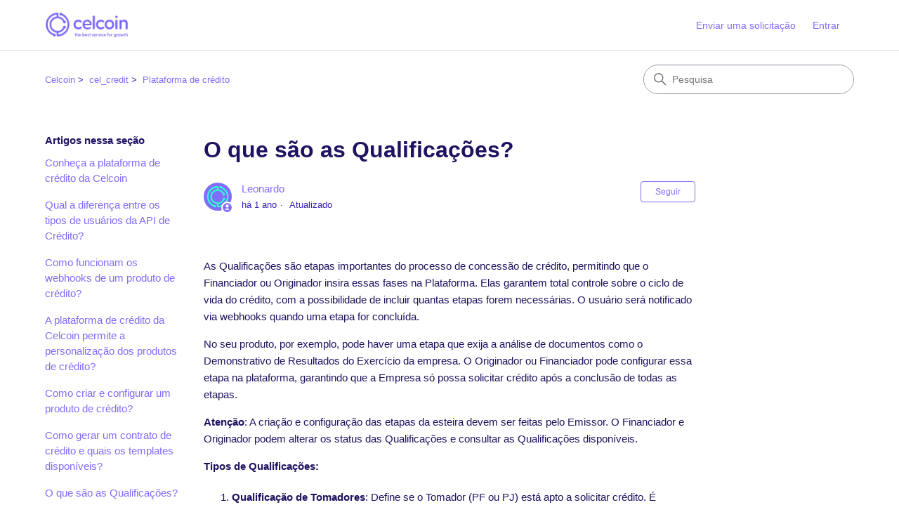

--- FILE ---
content_type: text/html; charset=utf-8
request_url: https://suporte.celcoin.com.br/hc/pt-br/articles/12012594876187-O-que-s%C3%A3o-as-Qualifica%C3%A7%C3%B5es
body_size: 8307
content:
<!DOCTYPE html>
<html dir="ltr" lang="pt-BR">
<head>
  <meta charset="utf-8" />
  <!-- v26806 -->


  <title>O que são as Qualificações? &ndash; Celcoin</title>

  

  <meta name="description" content="As Qualificações são etapas importantes do processo de concessão de crédito, permitindo que o Financiador ou Originador insira essas..." /><meta property="og:image" content="https://suporte.celcoin.com.br/hc/theming_assets/01JZ5N8EVFS2C7X3Z45K7GZ9PT" />
<meta property="og:type" content="website" />
<meta property="og:site_name" content="Celcoin" />
<meta property="og:title" content="O que são as Qualificações?" />
<meta property="og:description" content="As Qualificações são etapas importantes do processo de concessão de crédito, permitindo que o Financiador ou Originador insira essas fases na Plataforma. Elas garantem total controle sobre o ciclo ..." />
<meta property="og:url" content="https://suporte.celcoin.com.br/hc/pt-br/articles/12012594876187-O-que-s%C3%A3o-as-Qualifica%C3%A7%C3%B5es" />
<link rel="canonical" href="https://suporte.celcoin.com.br/hc/pt-br/articles/12012594876187-O-que-s%C3%A3o-as-Qualifica%C3%A7%C3%B5es">
<link rel="alternate" hreflang="pt-br" href="https://suporte.celcoin.com.br/hc/pt-br/articles/12012594876187-O-que-s%C3%A3o-as-Qualifica%C3%A7%C3%B5es">
<link rel="alternate" hreflang="x-default" href="https://suporte.celcoin.com.br/hc/pt-br/articles/12012594876187-O-que-s%C3%A3o-as-Qualifica%C3%A7%C3%B5es">

  <link rel="stylesheet" href="//static.zdassets.com/hc/assets/application-f34d73e002337ab267a13449ad9d7955.css" media="all" id="stylesheet" />
  <link rel="stylesheet" type="text/css" href="/hc/theming_assets/783696/4412970898331/style.css?digest=44759737976347">

  <link rel="icon" type="image/x-icon" href="/hc/theming_assets/01JZ5N8JW5J8NNDZ65GPM6YVTG">

    

  <meta content="width=device-width, initial-scale=1.0" name="viewport" />
<!-- Make the translated search clear button label available for use in JS -->
<!-- See buildClearSearchButton() in script.js -->
<script type="text/javascript">window.searchClearButtonLabelLocalized = "Limpar pesquisa";</script>
<script type="text/javascript">
  // Load ES module polyfill only for browsers that don't support ES modules
  if (!(HTMLScriptElement.supports && HTMLScriptElement.supports('importmap'))) {
    document.write('<script async src="/hc/theming_assets/01J915DXFYPG8S61JX31H9ZRRN"><\/script>');
  }
</script>
<script type="importmap">
{
  "imports": {
    "new-request-form": "/hc/theming_assets/01JNGM9HNB4198ARJCTZNG3A0W",
    "flash-notifications": "/hc/theming_assets/01JC39V158Y800W717G52W4HB2",
    "new-request-form-translations": "/hc/theming_assets/01JNGM9HGT530EKJGJDDWCZAM8",
    "shared": "/hc/theming_assets/01JNGM9HPSVM2101AVZ61NBJ01",
    "wysiwyg": "/hc/theming_assets/01J915DXHJ7X722K2GKSM5G2SG"
  }
}
</script>
<script type="module">
  import { renderFlashNotifications } from "flash-notifications";

  const settings = {"brand_color":"rgba(128, 109, 251, 1)","brand_text_color":"rgba(255, 255, 255, 1)","text_color":"rgba(30, 19, 96, 1)","link_color":"rgba(128, 109, 251, 1)","hover_link_color":"rgba(30, 19, 96, 1)","visited_link_color":"rgba(30, 19, 96, 1)","background_color":"#FFFFFF","heading_font":"-apple-system, BlinkMacSystemFont, 'Segoe UI', Helvetica, Arial, sans-serif","text_font":"-apple-system, BlinkMacSystemFont, 'Segoe UI', Helvetica, Arial, sans-serif","logo":"/hc/theming_assets/01JZ5N8EVFS2C7X3Z45K7GZ9PT","show_brand_name":false,"favicon":"/hc/theming_assets/01JZ5N8JW5J8NNDZ65GPM6YVTG","homepage_background_image":"/hc/theming_assets/01JZ5NDPWWHDCX1RTYCEVRVRMM","community_background_image":"/hc/theming_assets/01J0VDHKDZHFCVRH0MHDPVN717","community_image":"/hc/theming_assets/01J0VDHKVJG3RNC4T4BDADHXN5","instant_search":true,"scoped_kb_search":true,"scoped_community_search":true,"show_recent_activity":false,"show_articles_in_section":true,"show_article_author":true,"show_article_comments":true,"show_follow_article":true,"show_recently_viewed_articles":true,"show_related_articles":true,"show_article_sharing":true,"show_follow_section":true,"show_follow_post":true,"show_post_sharing":true,"show_follow_topic":true,"request_list_beta":false};
  const closeLabel = "Fechar"

  renderFlashNotifications(settings, closeLabel);
</script>

  
</head>
<body class="">
  
  
  

  <a class="skip-navigation" tabindex="1" href="#main-content">Pular para o conteúdo principal</a>

<header class="header">
  <div class="logo">
    <a title="Página inicial" href="/hc/pt-br">
      <img src="/hc/theming_assets/01JZ5N8EVFS2C7X3Z45K7GZ9PT" alt="Página inicial da Central de Ajuda de Celcoin" />
      
    </a>
  </div>

  <div class="nav-wrapper-desktop">
    <nav class="user-nav" id="user-nav" aria-label="Navegação do usuário">
      <ul class="user-nav-list">
        <li></li>
        <li><a class="submit-a-request" href="/hc/pt-br/requests/new">Enviar uma solicitação</a></li>
        
          <li>
            <a class="sign-in" rel="nofollow" data-auth-action="signin" title="Abre uma caixa de diálogo" role="button" href="/hc/pt-br/signin?return_to=https%3A%2F%2Fsuporte.celcoin.com.br%2Fhc%2Fpt-br%2Farticles%2F12012594876187-O-que-s%25C3%25A3o-as-Qualifica%25C3%25A7%25C3%25B5es">
              Entrar
            </a>
          </li>
        
      </ul>
    </nav>
    
  </div>

  <div class="nav-wrapper-mobile">
    <button class="menu-button-mobile" aria-controls="user-nav-mobile" aria-expanded="false" aria-label="Alternar menu de navegação">
      
      <svg xmlns="http://www.w3.org/2000/svg" width="16" height="16" focusable="false" viewBox="0 0 16 16" class="icon-menu">
        <path fill="none" stroke="currentColor" stroke-linecap="round" d="M1.5 3.5h13m-13 4h13m-13 4h13"/>
      </svg>
    </button>
    <nav class="menu-list-mobile" id="user-nav-mobile" aria-expanded="false">
      <ul class="menu-list-mobile-items">
        
          <li class="item">
            <a rel="nofollow" data-auth-action="signin" title="Abre uma caixa de diálogo" role="button" href="/hc/pt-br/signin?return_to=https%3A%2F%2Fsuporte.celcoin.com.br%2Fhc%2Fpt-br%2Farticles%2F12012594876187-O-que-s%25C3%25A3o-as-Qualifica%25C3%25A7%25C3%25B5es">
              Entrar
            </a>
          </li>
          <li class="nav-divider"></li>
        
        <li class="item"></li>
        <li class="item"><a class="submit-a-request" href="/hc/pt-br/requests/new">Enviar uma solicitação</a></li>
        <li class="nav-divider"></li>
        
      </ul>
    </nav>
  </div>

</header>


  <main role="main">
    <div class="container-divider"></div>
<div class="container">
  <div class="sub-nav">
    <nav aria-label="Local atual">
  <ol class="breadcrumbs">
    
      <li>
        
          <a href="/hc/pt-br">Celcoin</a>
        
      </li>
    
      <li>
        
          <a href="/hc/pt-br/categories/26054450094235-cel-credit">cel_credit</a>
        
      </li>
    
      <li>
        
          <a href="/hc/pt-br/sections/12011728077211-Plataforma-de-cr%C3%A9dito">Plataforma de crédito</a>
        
      </li>
    
  </ol>
</nav>

    <div class="search-container">
      <svg xmlns="http://www.w3.org/2000/svg" width="12" height="12" focusable="false" viewBox="0 0 12 12" class="search-icon" aria-hidden="true">
        <circle cx="4.5" cy="4.5" r="4" fill="none" stroke="currentColor"/>
        <path stroke="currentColor" stroke-linecap="round" d="M11 11L7.5 7.5"/>
      </svg>
      <form role="search" class="search" data-search="" action="/hc/pt-br/search" accept-charset="UTF-8" method="get"><input type="hidden" name="utf8" value="&#x2713;" autocomplete="off" /><input type="hidden" name="category" id="category" value="26054450094235" autocomplete="off" />
<input type="search" name="query" id="query" placeholder="Pesquisa" aria-label="Pesquisa" /></form>
    </div>
  </div>

  <div class="article-container" id="article-container">
    <aside class="article-sidebar" aria-labelledby="section-articles-title">
      
        <div class="collapsible-sidebar">
          <button type="button" class="collapsible-sidebar-toggle" aria-labelledby="section-articles-title" aria-expanded="false">
            <svg xmlns="http://www.w3.org/2000/svg" width="20" height="20" focusable="false" viewBox="0 0 12 12" aria-hidden="true" class="collapsible-sidebar-toggle-icon chevron-icon">
              <path fill="none" stroke="currentColor" stroke-linecap="round" d="M3 4.5l2.6 2.6c.2.2.5.2.7 0L9 4.5"/>
            </svg>
            <svg xmlns="http://www.w3.org/2000/svg" width="20" height="20" focusable="false" viewBox="0 0 12 12" aria-hidden="true" class="collapsible-sidebar-toggle-icon x-icon">
              <path stroke="currentColor" stroke-linecap="round" d="M3 9l6-6m0 6L3 3"/>
            </svg>
          </button>
          <span id="section-articles-title" class="collapsible-sidebar-title sidenav-title">
            Artigos nessa seção
          </span>
          <div class="collapsible-sidebar-body">
            <ul>
              
                <li>
                  <a href="/hc/pt-br/articles/12011771202075-Conhe%C3%A7a-a-plataforma-de-cr%C3%A9dito-da-Celcoin" 
                     class="sidenav-item "
                     >
                       Conheça a plataforma de crédito da Celcoin
                  </a>
                </li>
              
                <li>
                  <a href="/hc/pt-br/articles/12012104458395-Qual-a-diferen%C3%A7a-entre-os-tipos-de-usu%C3%A1rios-da-API-de-Cr%C3%A9dito" 
                     class="sidenav-item "
                     >
                       Qual a diferença entre os tipos de usuários da API de Crédito?
                  </a>
                </li>
              
                <li>
                  <a href="/hc/pt-br/articles/12012116716827-Como-funcionam-os-webhooks-de-um-produto-de-cr%C3%A9dito" 
                     class="sidenav-item "
                     >
                       Como funcionam os webhooks de um produto de crédito?
                  </a>
                </li>
              
                <li>
                  <a href="/hc/pt-br/articles/12012224970395-A-plataforma-de-cr%C3%A9dito-da-Celcoin-permite-a-personaliza%C3%A7%C3%A3o-dos-produtos-de-cr%C3%A9dito" 
                     class="sidenav-item "
                     >
                       A plataforma de crédito da Celcoin permite a personalização dos produtos de crédito?
                  </a>
                </li>
              
                <li>
                  <a href="/hc/pt-br/articles/12012312067995-Como-criar-e-configurar-um-produto-de-cr%C3%A9dito" 
                     class="sidenav-item "
                     >
                       Como criar e configurar um produto de crédito?
                  </a>
                </li>
              
                <li>
                  <a href="/hc/pt-br/articles/12012380994971-Como-gerar-um-contrato-de-cr%C3%A9dito-e-quais-os-templates-dispon%C3%ADveis" 
                     class="sidenav-item "
                     >
                       Como gerar um contrato de crédito e quais os templates disponíveis?
                  </a>
                </li>
              
                <li>
                  <a href="/hc/pt-br/articles/12012594876187-O-que-s%C3%A3o-as-Qualifica%C3%A7%C3%B5es" 
                     class="sidenav-item current-article"
                     aria-current="page">
                       O que são as Qualificações?
                  </a>
                </li>
              
                <li>
                  <a href="/hc/pt-br/articles/12012698812443-Como-funciona-a-assinatura-de-um-Contrato" 
                     class="sidenav-item "
                     >
                       Como funciona a assinatura de um Contrato?
                  </a>
                </li>
              
                <li>
                  <a href="/hc/pt-br/articles/12012755139867-Como-posso-consultar-o-Contrato-que-ser%C3%A1-assinado-pelas-partes-respons%C3%A1veis" 
                     class="sidenav-item "
                     >
                       Como posso consultar o Contrato que será assinado pelas partes responsáveis?
                  </a>
                </li>
              
                <li>
                  <a href="/hc/pt-br/articles/12012800501659-Quais-os-mecanismos-de-assinatura-dispon%C3%ADveis" 
                     class="sidenav-item "
                     >
                       Quais os mecanismos de assinatura disponíveis?
                  </a>
                </li>
              
            </ul>
            
              <a href="/hc/pt-br/sections/12011728077211-Plataforma-de-cr%C3%A9dito" class="article-sidebar-item">Exibir mais</a>
            
          </div>
        </div>
      
    </aside>

    <article id="main-content" class="article">
      <header class="article-header">
        <h1 title="O que são as Qualificações?" class="article-title">
          O que são as Qualificações?
          
        </h1>

        <div class="article-author">
          
            <div class="avatar article-avatar">
              
                <svg xmlns="http://www.w3.org/2000/svg" width="12" height="12" focusable="false" aria-hidden="true" viewBox="0 0 12 12" class="icon-agent" aria-label="O usuário (Leonardo) é membro da equipe">
                  <path fill="currentColor" d="M6 0C2.7 0 0 2.7 0 6s2.7 6 6 6 6-2.7 6-6-2.7-6-6-6zm0 2c1.1 0 2 .9 2 2s-.9 2-2 2-2-.9-2-2 .9-2 2-2zm2.3 7H3.7c-.3 0-.4-.3-.3-.5C3.9 7.6 4.9 7 6 7s2.1.6 2.6 1.5c.1.2 0 .5-.3.5z"/>
                </svg>
              
              <img src="https://ajuda.redecelcoin.com.br/system/photos/20778289017115/logo_celcoin.png" alt="" class="user-avatar"/>
            </div>
          
          <div class="article-meta">
            
              <a href="/hc/pt-br/profiles/419666755874-Leonardo">
                Leonardo
              </a>
            

            <div class="meta-group">
              
                <span class="meta-data"><time datetime="2024-11-30T11:27:51Z" title="2024-11-30T11:27:51Z" data-datetime="relative">30 de novembro de 2024 11:27</time></span>
                <span class="meta-data">Atualizado</span>
              
            </div>
          </div>
        </div>

        
          <div class="article-subscribe"><div data-helper="subscribe" data-json="{&quot;item&quot;:&quot;article&quot;,&quot;url&quot;:&quot;/hc/pt-br/articles/12012594876187-O-que-s%C3%A3o-as-Qualifica%C3%A7%C3%B5es/subscription.json&quot;,&quot;follow_label&quot;:&quot;Seguir&quot;,&quot;unfollow_label&quot;:&quot;Deixar de seguir&quot;,&quot;following_label&quot;:&quot;Seguindo&quot;,&quot;can_subscribe&quot;:true,&quot;is_subscribed&quot;:false}"></div></div>
        
      </header>

      <section class="article-info">
        <div class="article-content">
          <div class="article-body"><p>As Qualificações são etapas importantes do processo de concessão de crédito, permitindo que o Financiador ou Originador insira essas fases na Plataforma. Elas garantem total controle sobre o ciclo de vida do crédito, com a possibilidade de incluir quantas etapas forem necessárias. O usuário será notificado via webhooks quando uma etapa for concluída.</p><p>No seu produto, por exemplo, pode haver uma etapa que exija a análise de documentos como o Demonstrativo de Resultados do Exercício da empresa. O Originador ou Financiador pode configurar essa etapa na plataforma, garantindo que a Empresa só possa solicitar crédito após a conclusão de todas as etapas.</p><p><strong>Atenção</strong>: A criação e configuração das etapas da esteira devem ser feitas pelo Emissor. O Financiador e Originador podem alterar os status das Qualificações e consultar as Qualificações disponíveis.</p><p><strong>Tipos de Qualificações:</strong></p><ol><li><strong>Qualificação de Tomadores</strong>: Define se o Tomador (PF ou PJ) está apto a solicitar crédito. É possível tornar a aprovação obrigatória antes da emissão da dívida, com a configuração do campo "qualification_required".</li><li><strong>Qualificação de Solicitações</strong>: Permite etapas adicionais de avaliação manual das Solicitações ou múltiplos fluxos de aprovação, especialmente quando integrados via API. Sem essa configuração, a Solicitação se torna uma dívida automaticamente após a assinatura do contrato.</li><li><strong>Qualificação de Empregadores</strong>: Aplicada em operações de Consignado, essa qualificação permite gerenciar o ciclo de vida do cadastro de Empregadores. São comuns etapas como avaliação documental e de crédito do empregador, além de políticas globais antes que seus empregados possam solicitar crédito.<br>&nbsp;</li></ol></div>

          

          
        </div>
      </section>

      <footer>
        <div class="article-footer">
          
            <div class="article-share">
  <ul class="share">
    <li>
      <a href="https://www.facebook.com/share.php?title=O+que+s%C3%A3o+as+Qualifica%C3%A7%C3%B5es%3F&u=https%3A%2F%2Fsuporte.celcoin.com.br%2Fhc%2Fpt-br%2Farticles%2F12012594876187-O-que-s%25C3%25A3o-as-Qualifica%25C3%25A7%25C3%25B5es" class="share-facebook" aria-label="Facebook">
        <svg xmlns="http://www.w3.org/2000/svg" width="12" height="12" focusable="false" viewBox="0 0 12 12" aria-label="Compartilhar esta página no Facebook">
          <path fill="currentColor" d="M6 0a6 6 0 01.813 11.945V7.63h1.552l.244-1.585H6.812v-.867c0-.658.214-1.242.827-1.242h.985V2.55c-.173-.024-.538-.075-1.23-.075-1.444 0-2.29.767-2.29 2.513v1.055H3.618v1.585h1.484v4.304A6.001 6.001 0 016 0z"/>
        </svg>
      </a>
    </li>
    <li>
      <a href="https://twitter.com/share?lang=pt&text=O+que+s%C3%A3o+as+Qualifica%C3%A7%C3%B5es%3F&url=https%3A%2F%2Fsuporte.celcoin.com.br%2Fhc%2Fpt-br%2Farticles%2F12012594876187-O-que-s%25C3%25A3o-as-Qualifica%25C3%25A7%25C3%25B5es" class="share-twitter" aria-label="X Corp">
        <svg xmlns="http://www.w3.org/2000/svg" width="12" height="12" focusable="false" viewBox="0 0 12 12" aria-label="Compartilhar esta página na X Corp">
          <path fill="currentColor" d="M.0763914 0 3.60864 0 6.75369 4.49755 10.5303 0 11.6586 0 7.18498 5.11431 12 12 8.46775 12 5.18346 7.30333 1.12825 12 0 12 4.7531 6.6879z"/>
        </svg>
      </a>
    </li>
    <li>
      <a href="https://www.linkedin.com/shareArticle?mini=true&source=Celcoin&title=O+que+s%C3%A3o+as+Qualifica%C3%A7%C3%B5es%3F&url=https%3A%2F%2Fsuporte.celcoin.com.br%2Fhc%2Fpt-br%2Farticles%2F12012594876187-O-que-s%25C3%25A3o-as-Qualifica%25C3%25A7%25C3%25B5es" class="share-linkedin" aria-label="LinkedIn">
        <svg xmlns="http://www.w3.org/2000/svg" width="12" height="12" focusable="false" viewBox="0 0 12 12" aria-label="Compartilhar esta página no LinkedIn">
          <path fill="currentColor" d="M10.8 0A1.2 1.2 0 0112 1.2v9.6a1.2 1.2 0 01-1.2 1.2H1.2A1.2 1.2 0 010 10.8V1.2A1.2 1.2 0 011.2 0h9.6zM8.09 4.356a1.87 1.87 0 00-1.598.792l-.085.133h-.024v-.783H4.676v5.727h1.778V7.392c0-.747.142-1.47 1.068-1.47.913 0 .925.854.925 1.518v2.785h1.778V7.084l-.005-.325c-.05-1.38-.456-2.403-2.13-2.403zm-4.531.142h-1.78v5.727h1.78V4.498zm-.89-2.846a1.032 1.032 0 100 2.064 1.032 1.032 0 000-2.064z"/>
        </svg>
      </a>
    </li>
  </ul>

</div>
          
          
            
          
        </div>
        
          <div class="article-votes">
            <h2 class="article-votes-question" id="article-votes-label">Esse artigo foi útil?</h2>
            <div class="article-votes-controls" role="group" aria-labelledby="article-votes-label">
              <button type="button" class="button article-vote article-vote-up" data-auth-action="signin" aria-label="O artigo foi útil" aria-pressed="false">Sim</button>
              <button type="button" class="button article-vote article-vote-down" data-auth-action="signin" aria-label="O artigo não foi útil" aria-pressed="false">Não</button>
            </div>
            <small class="article-votes-count">
              <span class="article-vote-label">Usuários que acharam isso útil: 0 de 0</span>
            </small>
          </div>
        

        <div class="article-more-questions">
          Tem mais dúvidas? <a href="/hc/pt-br/requests/new">Envie uma solicitação</a>
        </div>
        <div class="article-return-to-top">
          <a href="#article-container">
            Voltar ao topo
            <svg xmlns="http://www.w3.org/2000/svg" class="article-return-to-top-icon" width="20" height="20" focusable="false" viewBox="0 0 12 12" aria-hidden="true">
              <path fill="none" stroke="currentColor" stroke-linecap="round" d="M3 4.5l2.6 2.6c.2.2.5.2.7 0L9 4.5"/>
            </svg>
          </a>
        </div>
      </footer>

      <div class="article-relatives">
        
          <div data-recent-articles></div>
        
        
          
  <section class="related-articles">
    
      <h2 class="related-articles-title">Artigos relacionados</h2>
    
    <ul>
      
        <li>
          <a href="/hc/pt-br/related/click?data=BAh7CjobZGVzdGluYXRpb25fYXJ0aWNsZV9pZGwrCBtApezsCjoYcmVmZXJyZXJfYXJ0aWNsZV9pZGwrCBtPc%[base64]" rel="nofollow">Como funciona a assinatura de um Contrato?</a>
        </li>
      
        <li>
          <a href="/hc/pt-br/related/click?data=BAh7CjobZGVzdGluYXRpb25fYXJ0aWNsZV9pZGwrCJv%2Fl9XsCjoYcmVmZXJyZXJfYXJ0aWNsZV9pZGwrCBtPc%[base64]" rel="nofollow">Como criar e configurar um produto de crédito?</a>
        </li>
      
        <li>
          <a href="/hc/pt-br/related/click?data=BAh7CjobZGVzdGluYXRpb25fYXJ0aWNsZV9pZGwrCBsXsoY6EToYcmVmZXJyZXJfYXJ0aWNsZV9pZGwrCBtPc%[base64]%3D%3D--b05d033b7a6caf6279f89cd030be3a26abf35698" rel="nofollow">Quais são os possíveis status de retorno do endpoint do Pix cash-out?</a>
        </li>
      
        <li>
          <a href="/hc/pt-br/related/click?data=BAh7CjobZGVzdGluYXRpb25fYXJ0aWNsZV9pZGwrCBu6rxntCjoYcmVmZXJyZXJfYXJ0aWNsZV9pZGwrCBtPc%2BbsCjoLbG9jYWxlSSIKcHQtYnIGOgZFVDoIdXJsSSJpL2hjL3B0LWJyL2FydGljbGVzLzEyMDEzNDU0NDczNzU1LUNvbmhlJUMzJUE3YS1hbGd1bnMtY2Fzb3MtZGUtdXNvLXBhcmEtYS1QbGF0YWZvcm1hLWRlLUNyJUMzJUE5ZGl0bwY7CFQ6CXJhbmtpCQ%3D%3D--8087e9fa076c7b1d3bf496314639997b84b2dbaf" rel="nofollow">Conheça alguns casos de uso para a Plataforma de Crédito</a>
        </li>
      
        <li>
          <a href="/hc/pt-br/related/click?data=BAh7CjobZGVzdGluYXRpb25fYXJ0aWNsZV9pZGwrCJsZTvbsCjoYcmVmZXJyZXJfYXJ0aWNsZV9pZGwrCBtPc%[base64]%3D%3D--d2cc177da39b766c317ad82e61c4bb250956dd54" rel="nofollow">Como faço para incluir avalistas e anuentes na solicitação de crédito?</a>
        </li>
      
    </ul>
  </section>


        
      </div>
      
        <div class="article-comments" id="article-comments">
          <section class="comments">
            <header class="comment-overview">
              <h2 class="comment-heading">
                Comentários
              </h2>
              <p class="comment-callout">0 comentário</p>
              
            </header>

            <ul id="comments" class="comment-list">
              
            </ul>

            

            

            <p class="comment-callout">Artigo fechado para comentários.</p>
          </section>
        </div>
      
    </article>
  </div>
</div>

  </main>

  <footer class="footer">
  <div class="footer-inner">
    <a title="Página inicial" href="/hc/pt-br">Celcoin</a>

    <div class="footer-language-selector">
      
    </div>
  </div>
</footer>



  <!-- / -->

  
  <script src="//static.zdassets.com/hc/assets/pt-br.6b2d2ab78f11846fe69d.js"></script>
  <script src="https://suportecelcoin.zendesk.com/auth/v2/host/without_iframe.js" data-brand-id="4412970898331" data-return-to="https://suporte.celcoin.com.br/hc/pt-br/articles/12012594876187-O-que-s%C3%A3o-as-Qualifica%C3%A7%C3%B5es" data-theme="hc" data-locale="pt-br" data-auth-origin="4412970898331,true,true"></script>

  <script type="text/javascript">
  /*

    Greetings sourcecode lurker!

    This is for internal Zendesk and legacy usage,
    we don't support or guarantee any of these values
    so please don't build stuff on top of them.

  */

  HelpCenter = {};
  HelpCenter.account = {"subdomain":"suportecelcoin","environment":"production","name":"Celcoin"};
  HelpCenter.user = {"identifier":"da39a3ee5e6b4b0d3255bfef95601890afd80709","email":null,"name":"","role":"anonymous","avatar_url":"https://assets.zendesk.com/hc/assets/default_avatar.png","is_admin":false,"organizations":[],"groups":[]};
  HelpCenter.internal = {"asset_url":"//static.zdassets.com/hc/assets/","web_widget_asset_composer_url":"https://static.zdassets.com/ekr/snippet.js","current_session":{"locale":"pt-br","csrf_token":null,"shared_csrf_token":null},"usage_tracking":{"event":"article_viewed","data":"[base64]--6af4eb28fe2eb3f2b94b0e6562cc81bb4d1f62e0","url":"https://suporte.celcoin.com.br/hc/activity"},"current_record_id":"12012594876187","current_record_url":"/hc/pt-br/articles/12012594876187-O-que-s%C3%A3o-as-Qualifica%C3%A7%C3%B5es","current_record_title":"O que são as Qualificações?","current_text_direction":"ltr","current_brand_id":4412970898331,"current_brand_name":"Celcoin","current_brand_url":"https://celcoincorp.zendesk.com","current_brand_active":true,"current_path":"/hc/pt-br/articles/12012594876187-O-que-s%C3%A3o-as-Qualifica%C3%A7%C3%B5es","show_autocomplete_breadcrumbs":true,"user_info_changing_enabled":false,"has_user_profiles_enabled":true,"has_end_user_attachments":true,"user_aliases_enabled":false,"has_anonymous_kb_voting":false,"has_multi_language_help_center":true,"show_at_mentions":true,"embeddables_config":{"embeddables_web_widget":false,"embeddables_help_center_auth_enabled":false,"embeddables_connect_ipms":false},"answer_bot_subdomain":"static","gather_plan_state":"subscribed","has_article_verification":true,"has_gather":true,"has_ckeditor":true,"has_community_enabled":false,"has_community_badges":true,"has_community_post_content_tagging":false,"has_gather_content_tags":true,"has_guide_content_tags":true,"has_user_segments":true,"has_answer_bot_web_form_enabled":true,"has_garden_modals":false,"theming_cookie_key":"hc-da39a3ee5e6b4b0d3255bfef95601890afd80709-2-preview","is_preview":false,"has_search_settings_in_plan":true,"theming_api_version":4,"theming_settings":{"brand_color":"rgba(128, 109, 251, 1)","brand_text_color":"rgba(255, 255, 255, 1)","text_color":"rgba(30, 19, 96, 1)","link_color":"rgba(128, 109, 251, 1)","hover_link_color":"rgba(30, 19, 96, 1)","visited_link_color":"rgba(30, 19, 96, 1)","background_color":"#FFFFFF","heading_font":"-apple-system, BlinkMacSystemFont, 'Segoe UI', Helvetica, Arial, sans-serif","text_font":"-apple-system, BlinkMacSystemFont, 'Segoe UI', Helvetica, Arial, sans-serif","logo":"/hc/theming_assets/01JZ5N8EVFS2C7X3Z45K7GZ9PT","show_brand_name":false,"favicon":"/hc/theming_assets/01JZ5N8JW5J8NNDZ65GPM6YVTG","homepage_background_image":"/hc/theming_assets/01JZ5NDPWWHDCX1RTYCEVRVRMM","community_background_image":"/hc/theming_assets/01J0VDHKDZHFCVRH0MHDPVN717","community_image":"/hc/theming_assets/01J0VDHKVJG3RNC4T4BDADHXN5","instant_search":true,"scoped_kb_search":true,"scoped_community_search":true,"show_recent_activity":false,"show_articles_in_section":true,"show_article_author":true,"show_article_comments":true,"show_follow_article":true,"show_recently_viewed_articles":true,"show_related_articles":true,"show_article_sharing":true,"show_follow_section":true,"show_follow_post":true,"show_post_sharing":true,"show_follow_topic":true,"request_list_beta":false},"has_pci_credit_card_custom_field":true,"help_center_restricted":false,"is_assuming_someone_else":false,"flash_messages":[],"user_photo_editing_enabled":true,"user_preferred_locale":"pt-br","base_locale":"pt-br","login_url":"/hc/pt-br/signin?return_to=https%3A%2F%2Fsuporte.celcoin.com.br%2Fhc%2Fpt-br%2Farticles%2F12012594876187-O-que-s%25C3%25A3o-as-Qualifica%25C3%25A7%25C3%25B5es","has_alternate_templates":true,"has_custom_statuses_enabled":true,"has_hc_generative_answers_setting_enabled":true,"has_generative_search_with_zgpt_enabled":false,"has_suggested_initial_questions_enabled":false,"has_guide_service_catalog":true,"has_service_catalog_search_poc":false,"has_service_catalog_itam":false,"has_csat_reverse_2_scale_in_mobile":false,"has_knowledge_navigation":false,"has_unified_navigation":false,"has_csat_bet365_branding":false,"version":"v26806","dev_mode":false};
</script>

  
  
  <script src="//static.zdassets.com/hc/assets/hc_enduser-ea353f77240bbfb7a78d97814a0a3900.js"></script>
  <script type="text/javascript" src="/hc/theming_assets/783696/4412970898331/script.js?digest=44759737976347"></script>
  
</body>
</html>

--- FILE ---
content_type: text/javascript; charset=utf-8
request_url: https://suporte.celcoin.com.br/hc/theming_assets/783696/4412970898331/script.js?digest=44759737976347
body_size: 6473
content:
//centralizando título do formulário
if (window.location.href.includes("requests/new")) {
  const formTitle = document.querySelectorAll("h1");
  formTitle[0].style.textAlign = "center";
}

//new function
const watchDynamicMessageField = ({ selector, triggerValue, messageText }) => {
  let activeInterval = null;

  const setupLogic = (input) => {
    const dynamicMessage = document.createElement("p");
    dynamicMessage.classList.add("dynamic-message");
    const container = input.parentNode.parentNode.parentNode.parentNode;
    let lastValue = null;

    const updateMessage = (value) => {
      if (value === triggerValue) {
        dynamicMessage.innerHTML = messageText;
        if (!container.contains(dynamicMessage)) {
          container.appendChild(dynamicMessage);
        }
      } else {
        if (container.contains(dynamicMessage)) {
          dynamicMessage.remove();
        }
      }
    };

    updateMessage(input.value);
    lastValue = input.value;
    if (activeInterval) clearInterval(activeInterval);

    activeInterval = setInterval(() => {
      if (!document.body.contains(input)) {
        clearInterval(activeInterval);
        activeInterval = null;
        if (container.contains(dynamicMessage)) dynamicMessage.remove();
        waitForElement(selector, setupLogic);
        return;
      }

      if (lastValue !== input.value) {
        lastValue = input.value;
        updateMessage(lastValue);
      }
    }, 200);
  };

  waitForElement(selector, setupLogic);
};

//form settings
const waitForElement = (selector, callback) => {
  const observer = new MutationObserver(() => {
    const el = document.querySelector(selector);
    if (el) {
      observer.disconnect();
      callback(el);
    }
  });

  observer.observe(document.body, {
    childList: true,
    subtree: true,
  });
};

//Descrição dos tipos de incidentes

if (window.location.href.includes("requests/new")) {
  waitForElement(
    'input[name="request[custom_fields][38294964640795]"]',
    (primaryInput) => {
      let primaryLastValue = primaryInput.value;
      let inputInterval = null;

      setInterval(() => {
        if (primaryLastValue !== primaryInput.value) {
          primaryLastValue = primaryInput.value;

          if (primaryLastValue === "incidente_bcr") {
            if (inputInterval) {
              clearInterval(inputInterval);
            }

            waitForElement(
              'input[name="request[custom_fields][38295608799899]"]',
              (input) => {
                const dynamicMessage = document.createElement("p");
                dynamicMessage.classList.add("dynamic-message");
                let lastValue = null;
                const container =
                  input.parentNode.parentNode.parentNode.parentNode;
/*
                const updateMessage = (value) => {
                  if (value === "falha_de_segurança/invasão") {
                    dynamicMessage.innerHTML =
                      "Acesso não reconhecido, movimentações suspeitas ou algo que possa envolver segurança da informação.";
                    if (!container.contains(dynamicMessage))
                      container.appendChild(dynamicMessage);
                  } else if (value === "instabilidade_ou_lentidão_na_api") {
                    dynamicMessage.innerHTML =
                      "Chamadas intermitentes, tempo de resposta acima do normal ou comportamento fora do padrão, após validação de que o ambiente local está funcionando normalmente.";
                    if (!container.contains(dynamicMessage))
                      container.appendChild(dynamicMessage);
                  } else if (value === "indisponibilidade_total") {
                    dynamicMessage.innerHTML =
                      "O sistema está totalmente indisponível, impedindo o uso da API.";
                    if (!container.contains(dynamicMessage))
                      container.appendChild(dynamicMessage);
                  } else if (value === "") {
                    if (container.contains(dynamicMessage))
                      dynamicMessage.remove();
                  }
                };
*/
                updateMessage(input.value);
                lastValue = input.value;

                inputInterval = setInterval(() => {
                  if (!document.body.contains(input)) {
                    clearInterval(inputInterval);
                    inputInterval = null;
                    dynamicMessage.remove();
                    return;
                  }

                  if (lastValue !== input.value) {
                    lastValue = input.value;
                    updateMessage(lastValue);
                  }
                }, 200);
              }
            );
          } else {
            if (inputInterval) {
              clearInterval(inputInterval);
              inputInterval = null;
            }
          }
        }
      }, 200);
    }
  );

  //TED
  watchDynamicMessageField({
    selector: 'input[name="request[custom_fields][38306897947803]"]',
    triggerValue: "outros_temas_transacionaisted_bcr",
    messageText:
      "Use esta opção apenas se não identificar o motivo correto. A seleção adequada facilita o direcionamento da solicitação.",
  });

	// PIX
  watchDynamicMessageField({
    selector: 'input[name="request[custom_fields][38306962893083]"]',
    triggerValue: "outros_temas_transacionais_pix",
    messageText:
      "Use esta opção apenas se não identificar o motivo correto. A seleção adequada facilita o direcionamento da solicitação.",
    matchType: "includes",
  });

  // Pagamento de contas
  watchDynamicMessageField({
    selector: 'input[name="request[custom_fields][38307080743323]"]',
    triggerValue: "outros_temas_transacionais_pgto",
    messageText:
      "Use esta opção apenas se não identificar o motivo correto. A seleção adequada facilita o direcionamento da solicitação.",
    matchType: "includes",
  });

  // Cobrança avulsa
  watchDynamicMessageField({
    selector: 'input[name="request[custom_fields][38307166714523]"]',
    triggerValue: "outros_temas_transacionais_cobr",
    messageText:
      "Use esta opção apenas se não identificar o motivo correto. A seleção adequada facilita o direcionamento da solicitação.",
    matchType: "includes",
  });

  // Gestão de contas
  watchDynamicMessageField({
    selector: 'input[name="request[custom_fields][38307241613339]"]',
    triggerValue: "outros_temas_transacionais_gestao",
    messageText:
      "Use esta opção apenas se não identificar o motivo correto. A seleção adequada facilita o direcionamento da solicitação.",
    matchType: "includes",
  });

 // Recargas
watchDynamicMessageField({
  selector: 'input[name="request[custom_fields][38307256864923]"]',
  triggerValue: "outros_temas_transacionais_recarga",
  messageText:
    "Use esta opção apenas se não identificar o motivo correto. A seleção adequada facilita o direcionamento da solicitação.",
  matchType: "includes",
});

// Transferência de contas internas
watchDynamicMessageField({
  selector: 'input[name="request[custom_fields][38307362230811]"]',
  triggerValue: "outros_temas_transacionais_transf",
  messageText:
    "Use esta opção apenas se não identificar o motivo correto. A seleção adequada facilita o direcionamento da solicitação.",
  matchType: "includes",
});

// Débito veicular
watchDynamicMessageField({
  selector: 'input[name="request[custom_fields][38307434420763]"]',
  triggerValue: "outros_temas_transacionais_debito",
  messageText:
    "Use esta opção apenas se não identificar o motivo correto. A seleção adequada facilita o direcionamento da solicitação.",
  matchType: "includes",
});

// Débito veicular (cel_payment)
watchDynamicMessageField({
  selector: 'input[name="request[custom_fields][38298507803291]"]',
  triggerValue: "outros_temas_transacionais_bcr",
  messageText:
    "Use esta opção apenas se não identificar o motivo correto. A seleção adequada facilita o direcionamento da solicitação.",
  matchType: "includes",
});

  // Pagamento de contas
watchDynamicMessageField({
  selector: 'input[name="request[custom_fields][38299643207067]"]',
  triggerValue: "outros_temas_transacionais",
  messageText:
    "Use esta opção apenas se não identificar o motivo correto. A seleção adequada facilita o direcionamento da solicitação.",
  matchType: "includes",
});

// Pix (cel_payments)
watchDynamicMessageField({
  selector: 'input[name="request[custom_fields][38302055241243]"]',
  triggerValue: "outros_temas_transacionaispix_bcr",
  messageText:
    "Use esta opção apenas se não identificar o motivo correto. A seleção adequada facilita o direcionamento da solicitação.",
  matchType: "includes",
});

// Recargas (cel_banking)
watchDynamicMessageField({
  selector: 'input[name="request[custom_fields][38303019287195]"]',
  triggerValue: "outros_temas_transacionaisrec_bcr",
  messageText:
    "Use esta opção apenas se não identificar o motivo correto. A seleção adequada facilita o direcionamento da solicitação.",
  matchType: "includes",
});

// Saque e depósito (cel_banking)
watchDynamicMessageField({
  selector: 'input[name="request[custom_fields][38303876932635]"]',
  triggerValue: "outros_temas_transacionaissaque_bcr",
  messageText:
    "Use esta opção apenas se não identificar o motivo correto. A seleção adequada facilita o direcionamento da solicitação.",
  matchType: "includes",
});


 // DDS
watchDynamicMessageField({
  selector: 'input[name="request[custom_fields][38304244310811]"]',
  triggerValue: "outros_temas_transacionaisdda_bcr",
  messageText:
    "Use esta opção apenas se não identificar o motivo correto. A seleção adequada facilita o direcionamento da solicitação.",
  matchType: "includes",
});

// TED
watchDynamicMessageField({
  selector: 'input[name="request[custom_fields][38304873850011]"]',
  triggerValue: "outros_temas_transacionais_ted_bcr",
  messageText:
    "Use esta opção apenas se não identificar o motivo correto. A seleção adequada facilita o direcionamento da solicitação.",
  matchType: "includes",
});

// Motivo
watchDynamicMessageField({
  selector: 'input[name="request[custom_fields][38337712388891]"]',
  triggerValue: "outros_temas_transacionais_motivoservico",
  messageText:
    "Use esta opção apenas se não identificar o motivo correto. A seleção adequada facilita o direcionamento da solicitação.",
  matchType: "includes",
});

// Serviços/Produtos
watchDynamicMessageField({
  selector: 'input[name="request[custom_fields][38343632294171]"]',
  triggerValue: "outros_temas_transacionais__",
  messageText:
    "Use esta opção apenas se não identificar o motivo correto. A seleção adequada facilita o direcionamento da solicitação.",
  matchType: "includes",
}); 
}

(function () {
  'use strict';

  // Key map
  const ENTER = 13;
  const ESCAPE = 27;

  function toggleNavigation(toggle, menu) {
    const isExpanded = menu.getAttribute("aria-expanded") === "true";
    menu.setAttribute("aria-expanded", !isExpanded);
    toggle.setAttribute("aria-expanded", !isExpanded);
  }

  function closeNavigation(toggle, menu) {
    menu.setAttribute("aria-expanded", false);
    toggle.setAttribute("aria-expanded", false);
    toggle.focus();
  }

  // Navigation

  window.addEventListener("DOMContentLoaded", () => {
    const menuButton = document.querySelector(".header .menu-button-mobile");
    const menuList = document.querySelector("#user-nav-mobile");

    menuButton.addEventListener("click", (event) => {
      event.stopPropagation();
      toggleNavigation(menuButton, menuList);
    });

    menuList.addEventListener("keyup", (event) => {
      if (event.keyCode === ESCAPE) {
        event.stopPropagation();
        closeNavigation(menuButton, menuList);
      }
    });

    // Toggles expanded aria to collapsible elements
    const collapsible = document.querySelectorAll(
      ".collapsible-nav, .collapsible-sidebar"
    );

    collapsible.forEach((element) => {
      const toggle = element.querySelector(
        ".collapsible-nav-toggle, .collapsible-sidebar-toggle"
      );

      element.addEventListener("click", () => {
        toggleNavigation(toggle, element);
      });

      element.addEventListener("keyup", (event) => {
        console.log("escape");
        if (event.keyCode === ESCAPE) {
          closeNavigation(toggle, element);
        }
      });
    });

    // If multibrand search has more than 5 help centers or categories collapse the list
    const multibrandFilterLists = document.querySelectorAll(
      ".multibrand-filter-list"
    );
    multibrandFilterLists.forEach((filter) => {
      if (filter.children.length > 6) {
        // Display the show more button
        const trigger = filter.querySelector(".see-all-filters");
        trigger.setAttribute("aria-hidden", false);

        // Add event handler for click
        trigger.addEventListener("click", (event) => {
          event.stopPropagation();
          trigger.parentNode.removeChild(trigger);
          filter.classList.remove("multibrand-filter-list--collapsed");
        });
      }
    });
  });

  const isPrintableChar = (str) => {
    return str.length === 1 && str.match(/^\S$/);
  };

  function Dropdown(toggle, menu) {
    this.toggle = toggle;
    this.menu = menu;

    this.menuPlacement = {
      top: menu.classList.contains("dropdown-menu-top"),
      end: menu.classList.contains("dropdown-menu-end"),
    };

    this.toggle.addEventListener("click", this.clickHandler.bind(this));
    this.toggle.addEventListener("keydown", this.toggleKeyHandler.bind(this));
    this.menu.addEventListener("keydown", this.menuKeyHandler.bind(this));
    document.body.addEventListener("click", this.outsideClickHandler.bind(this));

    const toggleId = this.toggle.getAttribute("id") || crypto.randomUUID();
    const menuId = this.menu.getAttribute("id") || crypto.randomUUID();

    this.toggle.setAttribute("id", toggleId);
    this.menu.setAttribute("id", menuId);

    this.toggle.setAttribute("aria-controls", menuId);
    this.menu.setAttribute("aria-labelledby", toggleId);

    this.menu.setAttribute("tabindex", -1);
    this.menuItems.forEach((menuItem) => {
      menuItem.tabIndex = -1;
    });

    this.focusedIndex = -1;
  }

  Dropdown.prototype = {
    get isExpanded() {
      return this.toggle.getAttribute("aria-expanded") === "true";
    },

    get menuItems() {
      return Array.prototype.slice.call(
        this.menu.querySelectorAll("[role='menuitem'], [role='menuitemradio']")
      );
    },

    dismiss: function () {
      if (!this.isExpanded) return;

      this.toggle.removeAttribute("aria-expanded");
      this.menu.classList.remove("dropdown-menu-end", "dropdown-menu-top");
      this.focusedIndex = -1;
    },

    open: function () {
      if (this.isExpanded) return;

      this.toggle.setAttribute("aria-expanded", true);
      this.handleOverflow();
    },

    handleOverflow: function () {
      var rect = this.menu.getBoundingClientRect();

      var overflow = {
        right: rect.left < 0 || rect.left + rect.width > window.innerWidth,
        bottom: rect.top < 0 || rect.top + rect.height > window.innerHeight,
      };

      if (overflow.right || this.menuPlacement.end) {
        this.menu.classList.add("dropdown-menu-end");
      }

      if (overflow.bottom || this.menuPlacement.top) {
        this.menu.classList.add("dropdown-menu-top");
      }

      if (this.menu.getBoundingClientRect().top < 0) {
        this.menu.classList.remove("dropdown-menu-top");
      }
    },

    focusByIndex: function (index) {
      if (!this.menuItems.length) return;

      this.menuItems.forEach((item, itemIndex) => {
        if (itemIndex === index) {
          item.tabIndex = 0;
          item.focus();
        } else {
          item.tabIndex = -1;
        }
      });

      this.focusedIndex = index;
    },

    focusFirstMenuItem: function () {
      this.focusByIndex(0);
    },

    focusLastMenuItem: function () {
      this.focusByIndex(this.menuItems.length - 1);
    },

    focusNextMenuItem: function (currentItem) {
      if (!this.menuItems.length) return;

      const currentIndex = this.menuItems.indexOf(currentItem);
      const nextIndex = (currentIndex + 1) % this.menuItems.length;

      this.focusByIndex(nextIndex);
    },

    focusPreviousMenuItem: function (currentItem) {
      if (!this.menuItems.length) return;

      const currentIndex = this.menuItems.indexOf(currentItem);
      const previousIndex =
        currentIndex <= 0 ? this.menuItems.length - 1 : currentIndex - 1;

      this.focusByIndex(previousIndex);
    },

    focusByChar: function (currentItem, char) {
      char = char.toLowerCase();

      const itemChars = this.menuItems.map((menuItem) =>
        menuItem.textContent.trim()[0].toLowerCase()
      );

      const startIndex =
        (this.menuItems.indexOf(currentItem) + 1) % this.menuItems.length;

      // look up starting from current index
      let index = itemChars.indexOf(char, startIndex);

      // if not found, start from start
      if (index === -1) {
        index = itemChars.indexOf(char, 0);
      }

      if (index > -1) {
        this.focusByIndex(index);
      }
    },

    outsideClickHandler: function (e) {
      if (
        this.isExpanded &&
        !this.toggle.contains(e.target) &&
        !e.composedPath().includes(this.menu)
      ) {
        this.dismiss();
        this.toggle.focus();
      }
    },

    clickHandler: function (event) {
      event.stopPropagation();
      event.preventDefault();

      if (this.isExpanded) {
        this.dismiss();
        this.toggle.focus();
      } else {
        this.open();
        this.focusFirstMenuItem();
      }
    },

    toggleKeyHandler: function (e) {
      const key = e.key;

      switch (key) {
        case "Enter":
        case " ":
        case "ArrowDown":
        case "Down": {
          e.stopPropagation();
          e.preventDefault();

          this.open();
          this.focusFirstMenuItem();
          break;
        }
        case "ArrowUp":
        case "Up": {
          e.stopPropagation();
          e.preventDefault();

          this.open();
          this.focusLastMenuItem();
          break;
        }
        case "Esc":
        case "Escape": {
          e.stopPropagation();
          e.preventDefault();

          this.dismiss();
          this.toggle.focus();
          break;
        }
      }
    },

    menuKeyHandler: function (e) {
      const key = e.key;
      const currentElement = this.menuItems[this.focusedIndex];

      if (e.ctrlKey || e.altKey || e.metaKey) {
        return;
      }

      switch (key) {
        case "Esc":
        case "Escape": {
          e.stopPropagation();
          e.preventDefault();

          this.dismiss();
          this.toggle.focus();
          break;
        }
        case "ArrowDown":
        case "Down": {
          e.stopPropagation();
          e.preventDefault();

          this.focusNextMenuItem(currentElement);
          break;
        }
        case "ArrowUp":
        case "Up": {
          e.stopPropagation();
          e.preventDefault();
          this.focusPreviousMenuItem(currentElement);
          break;
        }
        case "Home":
        case "PageUp": {
          e.stopPropagation();
          e.preventDefault();
          this.focusFirstMenuItem();
          break;
        }
        case "End":
        case "PageDown": {
          e.stopPropagation();
          e.preventDefault();
          this.focusLastMenuItem();
          break;
        }
        case "Tab": {
          if (e.shiftKey) {
            e.stopPropagation();
            e.preventDefault();
            this.dismiss();
            this.toggle.focus();
          } else {
            this.dismiss();
          }
          break;
        }
        default: {
          if (isPrintableChar(key)) {
            e.stopPropagation();
            e.preventDefault();
            this.focusByChar(currentElement, key);
          }
        }
      }
    },
  };

  // Drodowns

  window.addEventListener("DOMContentLoaded", () => {
    const dropdowns = [];
    const dropdownToggles = document.querySelectorAll(".dropdown-toggle");

    dropdownToggles.forEach((toggle) => {
      const menu = toggle.nextElementSibling;
      if (menu && menu.classList.contains("dropdown-menu")) {
        dropdowns.push(new Dropdown(toggle, menu));
      }
    });
  });

  // Share

  window.addEventListener("DOMContentLoaded", () => {
    const links = document.querySelectorAll(".share a");
    links.forEach((anchor) => {
      anchor.addEventListener("click", (event) => {
        event.preventDefault();
        window.open(anchor.href, "", "height = 500, width = 500");
      });
    });
  });

  // Vanilla JS debounce function, by Josh W. Comeau:
  // https://www.joshwcomeau.com/snippets/javascript/debounce/
  function debounce(callback, wait) {
    let timeoutId = null;
    return (...args) => {
      window.clearTimeout(timeoutId);
      timeoutId = window.setTimeout(() => {
        callback.apply(null, args);
      }, wait);
    };
  }

  // Define variables for search field
  let searchFormFilledClassName = "search-has-value";
  let searchFormSelector = "form[role='search']";

  // Clear the search input, and then return focus to it
  function clearSearchInput(event) {
    event.target
      .closest(searchFormSelector)
      .classList.remove(searchFormFilledClassName);

    let input;
    if (event.target.tagName === "INPUT") {
      input = event.target;
    } else if (event.target.tagName === "BUTTON") {
      input = event.target.previousElementSibling;
    } else {
      input = event.target.closest("button").previousElementSibling;
    }
    input.value = "";
    input.focus();
  }

  // Have the search input and clear button respond
  // when someone presses the escape key, per:
  // https://twitter.com/adambsilver/status/1152452833234554880
  function clearSearchInputOnKeypress(event) {
    const searchInputDeleteKeys = ["Delete", "Escape"];
    if (searchInputDeleteKeys.includes(event.key)) {
      clearSearchInput(event);
    }
  }

  // Create an HTML button that all users -- especially keyboard users --
  // can interact with, to clear the search input.
  // To learn more about this, see:
  // https://adrianroselli.com/2019/07/ignore-typesearch.html#Delete
  // https://www.scottohara.me/blog/2022/02/19/custom-clear-buttons.html
  function buildClearSearchButton(inputId) {
    const button = document.createElement("button");
    button.setAttribute("type", "button");
    button.setAttribute("aria-controls", inputId);
    button.classList.add("clear-button");
    const buttonLabel = window.searchClearButtonLabelLocalized;
    const icon = `<svg xmlns='http://www.w3.org/2000/svg' width='12' height='12' focusable='false' role='img' viewBox='0 0 12 12' aria-label='${buttonLabel}'><path stroke='currentColor' stroke-linecap='round' stroke-width='2' d='M3 9l6-6m0 6L3 3'/></svg>`;
    button.innerHTML = icon;
    button.addEventListener("click", clearSearchInput);
    button.addEventListener("keyup", clearSearchInputOnKeypress);
    return button;
  }

  // Append the clear button to the search form
  function appendClearSearchButton(input, form) {
    const searchClearButton = buildClearSearchButton(input.id);
    form.append(searchClearButton);
    if (input.value.length > 0) {
      form.classList.add(searchFormFilledClassName);
    }
  }

  // Add a class to the search form when the input has a value;
  // Remove that class from the search form when the input doesn't have a value.
  // Do this on a delay, rather than on every keystroke.
  const toggleClearSearchButtonAvailability = debounce((event) => {
    const form = event.target.closest(searchFormSelector);
    form.classList.toggle(
      searchFormFilledClassName,
      event.target.value.length > 0
    );
  }, 200);

  // Search

  window.addEventListener("DOMContentLoaded", () => {
    // Set up clear functionality for the search field
    const searchForms = [...document.querySelectorAll(searchFormSelector)];
    const searchInputs = searchForms.map((form) =>
      form.querySelector("input[type='search']")
    );
    searchInputs.forEach((input) => {
      appendClearSearchButton(input, input.closest(searchFormSelector));
      input.addEventListener("keyup", clearSearchInputOnKeypress);
      input.addEventListener("keyup", toggleClearSearchButtonAvailability);
    });
  });

  const key = "returnFocusTo";

  function saveFocus() {
    const activeElementId = document.activeElement.getAttribute("id");
    sessionStorage.setItem(key, "#" + activeElementId);
  }

  function returnFocus() {
    const returnFocusTo = sessionStorage.getItem(key);
    if (returnFocusTo) {
      sessionStorage.removeItem("returnFocusTo");
      const returnFocusToEl = document.querySelector(returnFocusTo);
      returnFocusToEl && returnFocusToEl.focus && returnFocusToEl.focus();
    }
  }

  // Forms

  window.addEventListener("DOMContentLoaded", () => {
    // In some cases we should preserve focus after page reload
    returnFocus();

    // show form controls when the textarea receives focus or back button is used and value exists
    const commentContainerTextarea = document.querySelector(
      ".comment-container textarea"
    );
    const commentContainerFormControls = document.querySelector(
      ".comment-form-controls, .comment-ccs"
    );

    if (commentContainerTextarea) {
      commentContainerTextarea.addEventListener(
        "focus",
        function focusCommentContainerTextarea() {
          commentContainerFormControls.style.display = "block";
          commentContainerTextarea.removeEventListener(
            "focus",
            focusCommentContainerTextarea
          );
        }
      );

      if (commentContainerTextarea.value !== "") {
        commentContainerFormControls.style.display = "block";
      }
    }

    // Expand Request comment form when Add to conversation is clicked
    const showRequestCommentContainerTrigger = document.querySelector(
      ".request-container .comment-container .comment-show-container"
    );
    const requestCommentFields = document.querySelectorAll(
      ".request-container .comment-container .comment-fields"
    );
    const requestCommentSubmit = document.querySelector(
      ".request-container .comment-container .request-submit-comment"
    );

    if (showRequestCommentContainerTrigger) {
      showRequestCommentContainerTrigger.addEventListener("click", () => {
        showRequestCommentContainerTrigger.style.display = "none";
        Array.prototype.forEach.call(requestCommentFields, (element) => {
          element.style.display = "block";
        });
        requestCommentSubmit.style.display = "inline-block";

        if (commentContainerTextarea) {
          commentContainerTextarea.focus();
        }
      });
    }

    // Mark as solved button
    const requestMarkAsSolvedButton = document.querySelector(
      ".request-container .mark-as-solved:not([data-disabled])"
    );
    const requestMarkAsSolvedCheckbox = document.querySelector(
      ".request-container .comment-container input[type=checkbox]"
    );
    const requestCommentSubmitButton = document.querySelector(
      ".request-container .comment-container input[type=submit]"
    );

    if (requestMarkAsSolvedButton) {
      requestMarkAsSolvedButton.addEventListener("click", () => {
        requestMarkAsSolvedCheckbox.setAttribute("checked", true);
        requestCommentSubmitButton.disabled = true;
        requestMarkAsSolvedButton.setAttribute("data-disabled", true);
        requestMarkAsSolvedButton.form.submit();
      });
    }

    // Change Mark as solved text according to whether comment is filled
    const requestCommentTextarea = document.querySelector(
      ".request-container .comment-container textarea"
    );

    const usesWysiwyg =
      requestCommentTextarea &&
      requestCommentTextarea.dataset.helper === "wysiwyg";

    function isEmptyPlaintext(s) {
      return s.trim() === "";
    }

    function isEmptyHtml(xml) {
      const doc = new DOMParser().parseFromString(`<_>${xml}</_>`, "text/xml");
      const img = doc.querySelector("img");
      return img === null && isEmptyPlaintext(doc.children[0].textContent);
    }

    const isEmpty = usesWysiwyg ? isEmptyHtml : isEmptyPlaintext;

    if (requestCommentTextarea) {
      requestCommentTextarea.addEventListener("input", () => {
        if (isEmpty(requestCommentTextarea.value)) {
          if (requestMarkAsSolvedButton) {
            requestMarkAsSolvedButton.innerText =
              requestMarkAsSolvedButton.getAttribute("data-solve-translation");
          }
        } else {
          if (requestMarkAsSolvedButton) {
            requestMarkAsSolvedButton.innerText =
              requestMarkAsSolvedButton.getAttribute(
                "data-solve-and-submit-translation"
              );
          }
        }
      });
    }

    const selects = document.querySelectorAll(
      "#request-status-select, #request-organization-select"
    );

    selects.forEach((element) => {
      element.addEventListener("change", (event) => {
        event.stopPropagation();
        saveFocus();
        element.form.submit();
      });
    });

    // Submit requests filter form on search in the request list page
    const quickSearch = document.querySelector("#quick-search");
    if (quickSearch) {
      quickSearch.addEventListener("keyup", (event) => {
        if (event.keyCode === ENTER) {
          event.stopPropagation();
          saveFocus();
          quickSearch.form.submit();
        }
      });
    }

    // Submit organization form in the request page
    const requestOrganisationSelect = document.querySelector(
      "#request-organization select"
    );

    if (requestOrganisationSelect) {
      requestOrganisationSelect.addEventListener("change", () => {
        requestOrganisationSelect.form.submit();
      });

      requestOrganisationSelect.addEventListener("click", (e) => {
        // Prevents Ticket details collapsible-sidebar to close on mobile
        e.stopPropagation();
      });
    }

    // If there are any error notifications below an input field, focus that field
    const notificationElm = document.querySelector(".notification-error");
    if (
      notificationElm &&
      notificationElm.previousElementSibling &&
      typeof notificationElm.previousElementSibling.focus === "function"
    ) {
      notificationElm.previousElementSibling.focus();
    }
  });

})();
